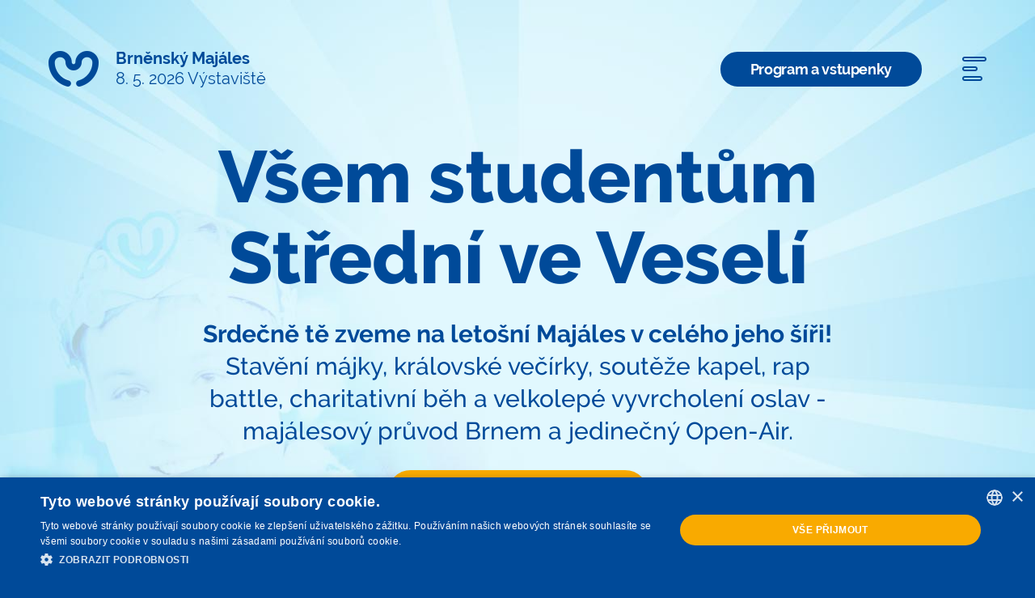

--- FILE ---
content_type: text/html; charset=utf-8
request_url: https://brno.majales.cz/skoly/verejnospravni-akademie-a-ss-veseli-nad-moravou/
body_size: 4842
content:
<!DOCTYPE html>
<html lang="cs">
<head>
	<meta charset="utf-8">

	<title>Veřejnosprávní akademie a SŠ Veselí nad Moravou na Brněnský Majáles | Brněnský Majáles 2026</title>
	<meta name="description" content="Majáles střední školy aneb Majáles patří středoškolákům stejně jako vysokoškolákům. ">
	<meta name="keywords" content="majales, stredni skoly, stredoskolaci, gymanizum, gympl, gymnazia, obchodka, obchodky, prumky, prumyslovky, ucnaky, soukromky, prijimacky">
	<meta name="author" content="SHERWOOD Digital a.s.">
	<meta name="robots" content="index,follow">
	<link rel="canonical" href="https://brno.majales.cz/skoly/verejnospravni-akademie-a-ss-veseli-nad-moravou/">

	<meta property="og:title" content="Veřejnosprávní akademie a SŠ Veselí nad Moravou na Brněnský Majáles | Brněnský Majáles 2026">
	<meta property="og:type" content="website">
	<meta property="og:description" content="Majáles střední školy aneb Majáles patří středoškolákům stejně jako vysokoškolákům. ">
	<meta property="og:url" content="https://brno.majales.cz/skoly/verejnospravni-akademie-a-ss-veseli-nad-moravou/">
	<meta property="og:image" content="https://brno.majales.cz/static/img/favicons/OG.jpg">
	<meta property="og:locale" content="cs_CZ">

	<meta http-equiv="X-UA-Compatible" content="IE=edge,chrome=1">
	<meta name="viewport" content="width=device-width, initial-scale=1, maximum-scale=1, user-scalable=0, shrink-to-fit=no">

	<link rel="apple-touch-icon" sizes="57x57" href="/static/img/favicons/apple-touch-icon-57x57.png">
	<link rel="apple-touch-icon" sizes="60x60" href="/static/img/favicons/apple-touch-icon-60x60.png">
	<link rel="apple-touch-icon" sizes="72x72" href="/static/img/favicons/apple-touch-icon-72x72.png">
	<link rel="apple-touch-icon" sizes="76x76" href="/static/img/favicons/apple-touch-icon-76x76.png">
	<link rel="apple-touch-icon" sizes="114x114" href="/static/img/favicons/apple-touch-icon-114x114.png">
	<link rel="apple-touch-icon" sizes="120x120" href="/static/img/favicons/apple-touch-icon-120x120.png">
	<link rel="apple-touch-icon" sizes="144x144" href="/static/img/favicons/apple-touch-icon-144x144.png">
	<link rel="apple-touch-icon" sizes="152x152" href="/static/img/favicons/apple-touch-icon-152x152.png">
	<link rel="apple-touch-icon" sizes="180x180" href="/static/img/favicons/apple-touch-icon-180x180.png">
	<link rel="shortcut icon" type="image/x-icon" href="/static/img/favicons/favicon.ico">
	<link rel="icon" type="image/png" href="/static/img/favicons/favicon-32x32.png" sizes="32x32">
	<link rel="icon" type="image/png" href="/static/img/favicons/android-chrome-192x192.png" sizes="192x192">
	<link rel="icon" type="image/png" href="/static/img/favicons/favicon-96x96.png" sizes="96x96">
	<link rel="icon" type="image/png" href="/static/img/favicons/favicon-16x16.png" sizes="16x16">
	<link rel="mask-icon" href="/static/img/favicons/safari-pinned-tab.svg" color="#5bbad5">
	<meta name="msapplication-TileColor" content="#ffffff">
	<meta name="msapplication-TileImage" content="/static/img/favicons/mstile-144x144.png">
	<meta name="theme-color" content="#ffffff">

	<link rel="stylesheet" href="https://brno.majales.cz/static/css/bootstrap.min.css?v=1606378221">
	<link rel="stylesheet" href="https://brno.majales.cz/static/css/owl.carousel.css?v=1606378221">
	<link rel="stylesheet" href="https://brno.majales.cz/static/css/swiper-bundle.min.css?v=1746429607">
	<link rel="stylesheet" href="https://brno.majales.cz/static/css/all.css?v=1758003368">

	<script type="text/javascript" charset="UTF-8" src="//cdn.cookie-script.com/s/b9f3f23ee4cf9ca49de341221279d4f0.js"></script>

	<script async src="https://www.googletagmanager.com/gtag/js?id=AW-1064523808"></script>
	<script>
		window.dataLayer = window.dataLayer || [];
		function gtag(){ dataLayer.push(arguments); }
		gtag('js', new Date());

		gtag('config', 'AW-1064523808');
		gtag('config', "UA-4090534-3");
	</script>
	<script type="text/javascript">
		var _gaq = _gaq || [];
		_gaq.push(['_setAccount', "UA-4090534-3"]);
		_gaq.push(['_trackPageview']);
		(function() {
		var ga = document.createElement('script'); ga.type = 'text/javascript'; ga.async = true;
		ga.src = ('https:' == document.location.protocol ? 'https://' : 'http://') + 'stats.g.doubleclick.net/dc.js';
		var s = document.getElementsByTagName('script')[0]; s.parentNode.insertBefore(ga, s);
		})();
	</script>
	<script type="text/javascript">
		/* <![CDATA[ */
		var seznam_retargeting_id = 42676;
		/* ]]> */
	</script>
	<script type="text/javascript" src="//c.imedia.cz/js/retargeting.js"></script>
	<script>
		!function(f,b,e,v,n,t,s)
				{if(f.fbq)return;n=f.fbq=function(){n.callMethod?
				n.callMethod.apply(n,arguments):n.queue.push(arguments)};
				if(!f._fbq)f._fbq=n;n.push=n;n.loaded=!0;n.version='2.0';
				n.queue=[];t=b.createElement(e);t.async=!0;
				t.src=v;s=b.getElementsByTagName(e)[0];
				s.parentNode.insertBefore(t,s)}(window, document,'script',
				'https://connect.facebook.net/en_US/fbevents.js');
		fbq('init', '1494861804151831');
		fbq('track', 'PageView');
	</script>

	<script>
		window.mjls_eshop_prices = {
			post: 90,
			eticket: 25
		}
	</script>
	<script>
		window.swgdprE = [];
	</script>

</head>
<body>
<script src="https://gdpr-api.majales.cz/js/v2/app.js"></script>
	<header>
<div class="intro-shine com" style="background-image: url(\/data\/files\/header-vse-na-majales\.jpeg);"  id="muni-na-majales">
<div class="header com --dark"><a class="logo" href="/"><i class="ico-x44_logo-M"></i><span class="city"><p><strong>Brněnský Majáles</strong> 8. 5. 2026 Výstaviště</p>
</span></a>
	<div class="controls"><a class="btn small blue no-mobile"  href="/program-vstupenky/" >Program a vstupenky</a><a class="hamburger js-hamburger" href="#"><i class="ico-x30_menu"></i></a>
	</div>
</div>
	<div class="container">
		<div class="perex com pt-xl collage-3x-perex com">
			<h1>Všem studentům<br />
Střední ve Veselí</h1>
            <p><strong>Srdečně tě zveme na letošní Majáles v celého jeho šíři!</strong> Stavění májky, královské večírky, soutěže kapel, rap battle, charitativní běh a velkolepé vyvrcholení oslav - majálesový průvod Brnem a jedinečný Open-Air.</p>

			<p><a class="btn yellow"  href="#scrollTo=nakup-vstupenek-1" >Edice lístků pro tuto školu</a></p>
		</div>
	</div>
</div>
	</header>

	<!-- Content START -->
	<main class="main com ">
<!-- Collage 1x-->
<div class="collage-1x com"  id="block-3646">
	<div class="item">
        
			<picture><img src="/data/files/kapela-jednoobraz.jpeg" alt="kapela-jednoobraz"></picture>
	</div>
</div>
<section class="my-xxl"  id="na-teto-skole-porad-hledame-partaky">
	<div class="container">
		<div class="crossroad-box com --blueLight --next-gen">
			<picture class="--next-gen"><img src="/static/img/majales-heart.png" alt=""></picture>
			<div class="in">
				<h2>Na této škole pořád hledáme parťáky!</h2>
				<div class="desc--large"><p>Hledáme sympaťačky a sympaťáky, kteří se stanou naší spojkou pro letošní ročník.<br />
&nbsp;</p>
</div>
				<p><a class="btn yellow no-mobile"  href="/stredoskolaci/" >Více o výzvě</a></p>
				<p><a class="btn yellow no-tablet no-desktop"   href="/stredoskolaci/" >Více o výzvě</a></p>
			</div>
		</div>
	</div>
</section><section class="my-xl"  id="block-3665">
	<div class="container wysiwyg com">
        <h2 style="text-align: center;">A tohle je neuvěřitelný program<br />
letošního Majáles Open-Airu</h2>

<p class="max-w-780px mx-auto" style="text-align: center;">Letošní oslavy vyvrcholí <strong>v sobotu 6. května</strong> obřím majálesovým průvodem z centra města (od 10:00) a následným velkolepým Majáles Open-Air festivalem (od 12:00) na brněnském Výstavišti.</p>

	</div>
</section>
<section class="my-xl"  id="block-3664">
	<picture class="mobile-only"><img class="w-100 h-auto" src="/data/files/posmockup-brno.jpeg" alt="posmockup-brno" width="750"  ></picture>
	<picture class="no-mobile"><img class="w-100 h-auto" src="/data/files/posmockup-brno.jpeg" alt="posmockup-brno" width="1600" ></picture>
</section>	</main>
	<!-- Content END -->

	<!-- Footer -->

		<!-- Partners-->
<section  id="block-3667">
	<div class="container pt-xl pb-xxl">
		<div class="partners-logos com">
			<div class="main">
				<h4>Hlavní partneři</h4>
				<a  href="https://www.velo.com"  target="_blank"  rel="noopener noreferrer" ><span class="logo"><img src="/data/files/logosm-velo.png" alt="logosm-velo"></span></a><a  href="https://www.myglo.cz"  target="_blank"  rel="noopener noreferrer" ><span class="logo"><img src="/data/files/logosm-glo18.png" alt="logosm-glo18"></span></a><span class="logo"><img src="/data/files/180x120-RadioKrokodyl.svg" alt="180x120_RadioKrokodyl"></span><span class="logo"><img src="/data/files/180x120-Brno.svg" alt="180x120_Brno"></span><span class="logo"><img src="/data/files/180x120-JMK.svg" alt="180x120_JMK"></span><span class="logo"><img src="/data/files/hlpartner-rental.svg" alt="hlpartner-rental"></span>			</div>
		</div>
	</div>
</section>

<div class="majales-logo-footer com">
	<div class="in"></div>
</div>





<footer class="footer com">
	<div class="container">
		<div class="tickets-status com --thermometer">
			<h4 class="tickets-status__title"></h4>
		</div>

		<div class="footer-soc-box-wrapper com">
			<div class="footer-soc-box com">
				<figure><i class="ico-x60_facebook"></i></figure>
                <p>Informace, pozvánky na akce</p>

<p><a class="btn small blueLight" href="https://www.facebook.com/brno.majales">Staň se fanouškem</a></p>

<p><a href="https://www.facebook.com/events/2005824986831582/" target="_blank">Potvrď účast 2026</a></p>

			</div>
			<div class="footer-soc-box com">
				<figure><i class="ico-x60_instagram"></i></figure>
                <p>Festivalový instagram</p>

<p><a class="btn small blueLight" href="https://www.instagram.com/majalesbrno/">Staň se fanouškem</a></p>

			</div>
			<div class="footer-soc-box com">
				<figure><i class="ico-x60_youtube"></i></figure>
                <p>Festivalový YouTube</p>

<p><a class="btn small blueLight" href="https://www.youtube.com/user/MajalesTV">Staň se fanouškem</a></p>

			</div>
			<div class="footer-soc-box com">
				<figure><i class="ico-x60_tiktok"></i></figure>
                <p>Majálesový TikTok</p>

<p><a class="btn small blueLight" href="https://www.tiktok.com/@majales.cz">Sleduj nás</a></p>

			</div>
		</div>
	</div>
	<div class="container copy">
		<p>© SHERWOOD Digital a.s., Záhřebská 562/41, 120 00 Praha, IČ: 28465911</p>

<p><strong><a href="https://praha.majales.cz">Pražský Majáles 2026</a></strong> <span>Brněnský Majáles 2026</span> <strong><a href="https://hradec.majales.cz">Hradecký Majáles 2026</a></strong> <strong><a href="https://ostrava.majales.cz">Ostravský Majáles 2026</a></strong></p>

<p><strong><a href="https://vstupenky.majales.cz/obchodni-podminky/" target="_blank">Obchodní podmínky pro prodej vstupenek</a></strong></p>

	</div>
</footer>

<div class="pop com hidden" id="js-hamburger-pop">
	<div class="header com"><a class="logo" href="/"><img src="/static/img/svg/62x44_logo-M-white.svg" alt="Majáles 2020"><span class="city"><strong>Brněnský Majáles</strong>8. 5. 2026 Výstaviště</span></a>
		<div class="controls"><a class="hamburger js-hamburger" href="#"><i class="ico-x30_X"></i></a></div>
	</div>
	<div class="pop-nav com">
		<div class="pop-lang com no-mobile"></div>
		<nav>
			<ul class="no-mobile">
	<li><a href="/program-vstupenky/">Program &amp; vstupenky</a></li>
	<li><a href="/aktualne/">Aktuálně</a></li>
	<li><a href="/studentske-aktivity/">Studentské aktivity</a></li>
	<li><a href="/kral/">Král</a><a href="/kralovna/">Královna</a></li>
	<li><a href="/princ/">Princ</a><a href="/princezna/">Princezna</a></li>
	<li><a href="/partneri/">Partneři</a></li>
	<li><a href="/kontakt/">Kontakty</a></li>
</ul>

			<ul class="mobile-only">
	<li><a href="/program-vstupenky/">Program &amp; vstupenky</a></li>
	<li><a href="/aktualne/">Aktuálně</a></li>
	<li><a href="/studentske-aktivity/">Studentské aktivity</a></li>
	<li><a href="/kral/">Král</a><a href="/kralovna/">Královna</a></li>
	<li><a href="/princ/">Princ</a><a href="/princezna/">Princezna</a></li>
	<li><a href="/partneri/">Partneři</a></li>
	<li><a href="/kontakt/">Kontakty</a></li>
</ul>

		</nav>
	</div>
	<div class="pop-lang com mobile-only"></div>
	<div class="soc-icons com">
		<a class="fb"  href="https://www.facebook.com/brno.majales"  target="_blank"  rel="noopener noreferrer"  title="Majáles Facebook"></a>
		<a class="ig"  href="https://www.instagram.com/majalesbrno/"  target="_blank"  rel="noopener noreferrer"  title="Majáles Instagram"></a>
		<a class="yb"  href="https://www.youtube.com/user/MajalesTV"  target="_blank"  rel="noopener noreferrer"  title="Majáles Youtube"></a>
		<a class="sp"  href="https://www.spotify.com"  target="_blank"  rel="noopener noreferrer"  title="Majáles Spotify"></a>
	</div>
</div>


	<!-- Modal-->
	
	<div class="modal fade com" id="modalGallery" tabindex="-1" role="dialog">
		<div class="modal-dialog modal-dialog-centered modal-full" role="document">
			<div class="modal-content">
				<div class="modal-body">
					<div class="icon-close" data-dismiss="modal"></div>
					<div class="carousel carousel com" id="carouselGallery" data-ride="false" data-interval="false" data-keyboard="true">
						<div class="info">
							<div class="left"><span></span></div>
							<div class="right"><span></span></div>
						</div>
						<div class="carousel-inner"><a class="carousel-control-prev" href="#carouselGallery" role="button" data-slide="prev"><span class="carousel-control-prev-icon"></span><span class="sr-only">Předchozí</span></a><a class="carousel-control-next" href="#carouselGallery" role="button" data-slide="next"><span class="carousel-control-next-icon"></span><span class="sr-only">Následující</span></a></div>
						<ol class="carousel-indicators"></ol>
					</div>
				</div>
			</div>
		</div>
	</div>

	<script src="https://cdnjs.cloudflare.com/ajax/libs/popper.js/1.12.9/umd/popper.min.js"></script>
	<script src="https://brno.majales.cz/static/js/all.js?v=1751545387"></script>


</body>
</html>


--- FILE ---
content_type: image/svg+xml
request_url: https://brno.majales.cz/data/files/180x120-JMK.svg
body_size: 2154
content:
<?xml version="1.0" encoding="utf-8"?>
<!-- Generator: Adobe Illustrator 15.0.0, SVG Export Plug-In . SVG Version: 6.00 Build 0)  -->
<!DOCTYPE svg PUBLIC "-//W3C//DTD SVG 1.1//EN" "http://www.w3.org/Graphics/SVG/1.1/DTD/svg11.dtd">
<svg version="1.1" id="Vrstva_1" xmlns="http://www.w3.org/2000/svg" xmlns:xlink="http://www.w3.org/1999/xlink" x="0px" y="0px"
	 width="180px" height="120px" viewBox="0 0 180 120" enable-background="new 0 0 180 120" xml:space="preserve">
<g>
	<path fill="#00529D" d="M13.053,67.963L13,65.719c0.225,0.018,0.225,0.018,0.4,0.018c0.859,0,1.316-0.588,1.316-1.621v-8.48h2.557
		v8.835c0,2.156-1.402,3.529-3.576,3.529C13.523,68,13.053,67.963,13.053,67.963 M17.377,54.513h-2.715V52h2.715V54.513z"/>
	<path fill="#00529D" d="M22.387,54.513h-2.711V52h2.711V54.513z M19.729,55.635h2.574v8.978h-2.574V55.635z"/>
	<path fill="#00529D" d="M24.824,52H27.4v4.846c0.543-0.836,1.508-1.354,2.682-1.354c1.996,0,3.293,1.284,3.293,3.278v5.843h-2.557
		v-5.165c0-0.999-0.615-1.64-1.561-1.64c-1.227,0-1.857,1.033-1.857,2.886v3.918h-2.576V52z"/>
	<path fill="#00529D" d="M35.24,60.124c0-2.672,1.928-4.632,4.66-4.632c2.701,0,4.662,1.959,4.662,4.632
		c0,2.673-1.961,4.634-4.662,4.634C37.168,64.758,35.24,62.797,35.24,60.124 M41.988,60.124c0-1.424-0.844-2.403-2.088-2.403
		c-1.26,0-2.1,0.979-2.1,2.403c0,1.427,0.84,2.405,2.1,2.405C41.145,62.529,41.988,61.551,41.988,60.124"/>
	<path fill="#E53D4D" d="M46.627,55.635h2.578v1.211c0.506-0.801,1.314-1.354,2.49-1.354c1.365,0,2.225,0.569,2.66,1.603
		c0.475-0.854,1.541-1.603,2.979-1.603c1.91,0,3.172,1.3,3.172,3.012V68h-2.559v-8.731c0-0.98-0.527-1.585-1.434-1.585
		c-1.072,0-1.684,0.891-1.684,2.333V68h-2.545v-8.731c0-0.98-0.521-1.585-1.414-1.585c-1.053,0-1.666,0.908-1.666,2.333V68h-2.578
		V55.635z"/>
	<path fill="#00529D" d="M62.59,60.124c0-2.672,1.928-4.632,4.664-4.632c2.693,0,4.656,1.959,4.656,4.632
		c0,2.673-1.963,4.634-4.656,4.634C64.518,64.758,62.59,62.797,62.59,60.124 M69.336,60.124c0-1.424-0.844-2.403-2.082-2.403
		c-1.264,0-2.105,0.979-2.105,2.403c0,1.427,0.842,2.405,2.105,2.405C68.492,62.529,69.336,61.551,69.336,60.124"/>
	<path fill="#00529D" d="M78.814,57.933c-1.158,0-2.26,0.891-2.26,3.438v3.242H73.98v-8.978h2.574v1.55
		c0.402-0.963,1.541-1.693,2.592-1.693c0.297,0,0.701,0.053,0.947,0.143l-0.156,2.512C79.639,58.004,79.219,57.933,78.814,57.933"/>
	<path fill="#00529D" d="M89.299,59.287v5.327h-2.486v-1.139c-0.51,0.783-1.504,1.283-2.488,1.283c-1.717,0-2.922-1.178-2.922-2.674
		c0-1.781,1.277-2.744,3.814-3.011l1.596-0.16v-0.055c0-0.89-0.594-1.425-1.543-1.425c-0.84,0-1.451,0.517-1.541,1.39l-2.242-0.428
		c0.279-1.764,1.891-2.904,3.783-2.904C87.668,55.492,89.299,56.757,89.299,59.287 M86.813,60.891v-0.02v-0.053v-0.07l-1.646,0.196
		c-0.877,0.088-1.314,0.534-1.314,1.049c0,0.498,0.385,0.891,1.104,0.891C86.109,62.885,86.795,61.943,86.813,60.891"/>
	<polygon fill="#00529D" points="90.748,55.635 93.318,55.635 95.109,61.584 96.896,55.635 99.484,55.635 96.281,64.613 
		93.949,64.613 	"/>
	<path fill="#00529D" d="M100.504,62.064l2.064-0.816c0.213,0.836,0.895,1.531,1.877,1.531c0.684,0,1.141-0.338,1.141-0.836
		c0-1.409-4.678-0.465-4.678-3.867c0-1.408,1.205-2.584,3.154-2.584c1.801,0,3.289,0.891,3.693,2.191l-2.066,0.872
		c-0.227-0.819-0.947-1.192-1.543-1.192c-0.578,0-0.98,0.251-0.98,0.642c0,1.426,4.748,0.25,4.748,3.882
		c0,1.551-1.4,2.871-3.469,2.871C102.289,64.758,100.959,63.42,100.504,62.064"/>
	<polygon fill="#00529D" points="113.67,60.909 112.707,61.887 112.707,64.613 110.115,64.613 110.115,52 112.707,52 
		112.707,58.575 115.648,55.635 118.873,55.635 115.387,59.162 119.133,64.613 116.07,64.613 	"/>
	<path fill="#00529D" d="M128.92,55.635l-4.66,12.22h-2.625l1.4-3.688l-3.4-8.533h2.785l1.896,5.201l1.975-5.201H128.92z
		 M124.873,54.637h-1.803L124.084,52h2.928L124.873,54.637z"/>
	<polygon fill="#00529D" points="139.693,60.909 138.73,61.887 138.73,64.613 136.139,64.613 136.139,52 138.73,52 138.73,58.575 
		141.674,55.635 144.896,55.635 141.412,59.162 145.162,64.613 142.094,64.613 	"/>
	<path fill="#00529D" d="M151.172,57.933c-1.158,0-2.262,0.891-2.262,3.438v3.242h-2.576v-8.978h2.576v1.55
		c0.406-0.963,1.543-1.693,2.596-1.693c0.299,0,0.699,0.053,0.945,0.143l-0.158,2.512C151.996,58.004,151.576,57.933,151.172,57.933
		"/>
	<path fill="#00529D" d="M161.221,59.287v5.327h-2.488v-1.139c-0.508,0.783-1.506,1.283-2.488,1.283
		c-1.717,0-2.926-1.178-2.926-2.674c0-1.781,1.279-2.744,3.822-3.011l1.592-0.16v-0.055c0-0.89-0.596-1.425-1.539-1.425
		c-0.846,0-1.457,0.517-1.547,1.39l-2.242-0.428c0.281-1.764,1.896-2.904,3.789-2.904C159.588,55.492,161.221,56.757,161.221,59.287
		 M158.732,60.891v-0.02v-0.053v-0.07l-1.65,0.196c-0.873,0.088-1.311,0.534-1.311,1.049c0,0.498,0.385,0.891,1.102,0.891
		C158.031,62.885,158.717,61.943,158.732,60.891"/>
	<path fill="#00529D" d="M162.674,67.963l-0.051-2.244c0.229,0.018,0.229,0.018,0.402,0.018c0.861,0,1.314-0.588,1.314-1.621v-8.48
		h2.559v8.835c0,2.156-1.402,3.529-3.574,3.529C163.146,68,162.674,67.963,162.674,67.963 M167,54.513h-2.715V52H167V54.513z"/>
</g>
</svg>


--- FILE ---
content_type: image/svg+xml
request_url: https://brno.majales.cz/static/img/svg/62x44_logo-M-white.svg
body_size: 630
content:
<?xml version="1.0" encoding="utf-8"?>
<!-- Generator: Adobe Illustrator 15.0.0, SVG Export Plug-In . SVG Version: 6.00 Build 0)  -->
<!DOCTYPE svg PUBLIC "-//W3C//DTD SVG 1.1//EN" "http://www.w3.org/Graphics/SVG/1.1/DTD/svg11.dtd">
<svg version="1.1" id="Vrstva_1" xmlns="http://www.w3.org/2000/svg" xmlns:xlink="http://www.w3.org/1999/xlink" x="0px" y="0px"
	 width="62px" height="44px" viewBox="0 0 62 44" enable-background="new 0 0 62 44" xml:space="preserve" fill="#ffffff">
<path d="M47.791,0c-7.846,0-14.209,6.319-14.209,14.115c0,1.417-1.156,2.565-2.582,2.565c-1.426,0-2.583-1.148-2.583-2.565
	C28.417,6.319,22.055,0,14.208,0S0,6.319,0,14.115c0,14.251,9.745,26.241,22.976,29.754c2.066,0.549,4.191-0.67,4.745-2.725
	c0.554-2.053-0.673-4.164-2.739-4.715C15.059,33.796,7.75,24.803,7.75,14.115c0-3.544,2.892-6.416,6.458-6.416
	c3.566,0,6.458,2.872,6.458,6.416c0,5.669,4.626,10.265,10.333,10.265s10.334-4.596,10.334-10.265c0-3.544,2.891-6.416,6.457-6.416
	c3.568,0,6.459,2.872,6.459,6.416c0,10.688-7.309,19.681-17.232,22.314c-2.066,0.551-3.293,2.662-2.738,4.715
	c0.553,2.055,2.678,3.273,4.744,2.725C52.256,40.356,62,28.366,62,14.115C62,6.319,55.639,0,47.791,0z"/>
</svg>


--- FILE ---
content_type: image/svg+xml
request_url: https://brno.majales.cz/data/files/hlpartner-rental.svg
body_size: 5288
content:
<?xml version="1.0" encoding="utf-8"?>
<!-- Generator: Adobe Illustrator 24.2.0, SVG Export Plug-In . SVG Version: 6.00 Build 0)  -->
<svg version="1.1" id="Layer_1" xmlns="http://www.w3.org/2000/svg" xmlns:xlink="http://www.w3.org/1999/xlink" x="0px" y="0px"
	 width="180px" height="120px" viewBox="0 0 180 120" style="enable-background:new 0 0 180 120;" xml:space="preserve">
<g transform="translate(0.000000,338.000000) scale(0.100000,-0.100000)">
	<path style="fill:#E11F26;" d="M1595.77,2934.08c-3.31-1.47-7.9-5.88-9.65-9.28c-2.11-3.95-1.84-11.21,0.46-15.8
		c6.8-13.23,26-13.32,33.08-0.28c3.12,5.97,2.66,14.15-1.29,19.02c-4.23,5.24-9,7.63-15.07,7.53
		C1600.55,2935.27,1597.15,2934.72,1595.77,2934.08z M1608.17,2930.4c4.32-1.75,7.81-6.25,8.54-11.12
		c1.19-8.09-5.42-16.08-13.23-16.08c-14.52,0-19.2,20.21-6.25,26.64C1601.65,2932.05,1604.13,2932.15,1608.17,2930.4z"/>
	<path style="fill:#E11F26;" d="M1598.53,2926.45l-2.57-0.37v-9.19c0-9.1,0-9.1,2.3-9.1c2.11,0,2.3,0.37,2.3,3.68
		c0,2.94,0.37,3.68,1.75,3.68c2.02,0,3.31-1.47,4.13-4.78c0.46-1.93,1.1-2.57,2.85-2.57c2.66,0,2.85,1.38,0.92,6.16
		c-1.29,3.03-1.29,3.49,0.09,4.96c1.56,1.75,1.19,4.5-0.83,6.25C1607.99,2926.27,1601.92,2927.09,1598.53,2926.45z M1605.88,2921.03
		c0.18-1.38-0.37-2.11-1.84-2.57c-3.31-0.83-3.49-0.74-3.49,2.3c0,2.48,0.28,2.76,2.57,2.48
		C1604.86,2923.05,1605.69,2922.41,1605.88,2921.03z"/>
	<path style="fill:#E11F26;" d="M178.29,2852.67v-55.13l22.79,0.18l22.69,0.28l0.28,19.39c0.28,24.62-1.19,22.79,18.1,23.15
		l14.15,0.28l23.24-21.59l23.24-21.68h28.94l28.94,0.09l-2.76,2.39c-1.47,1.29-12.68,10.93-24.71,21.32l-21.96,18.93l10.93,0.55
		c11.48,0.55,16.35,1.84,20.4,5.7c4.5,4.23,4.78,5.6,4.78,27.47c0,19.57-0.09,20.67-2.11,24.16c-1.47,2.66-3.49,4.41-7.44,6.43
		l-5.51,2.76l-76.99,0.28l-76.99,0.28V2852.67z M299.66,2877.57c2.3-2.76,2.21-5.7-0.18-8.73l-1.84-2.39h-35.65
		c-26.46,0-35.83,0.28-36.66,1.1c-1.84,1.84-1.38,8.73,0.74,10.84c1.84,1.84,2.76,1.93,36.84,1.65l35.01-0.28L299.66,2877.57z"/>
	<path style="fill:#E11F26;" d="M386.39,2906.51c-9.65-3.03-15.07-8.54-18.01-18.19c-1.75-5.79-1.84-7.99-1.47-39.05
		c0.18-22.79,0.64-33.99,1.47-36.48c1.65-4.96,7.63-11.12,12.77-13.14c4.04-1.56,9.37-1.65,79.93-1.93l75.52-0.28v14.33v14.24
		h-59.72h-59.81l-2.21,2.3c-2.57,2.48-2.76,3.49-1.29,7.63c0.64,1.84,1.93,3.12,3.77,3.77c1.93,0.64,21.96,1.01,61.01,1.01h58.25
		v12.86v12.86h-59.63c-32.8,0-60.36,0.28-61.19,0.55c-4.13,1.56-3.4,10.2,1.01,12.22c1.65,0.73,18.83,1.01,61.01,1.01h58.8v13.78
		v13.78l-73.23-0.09C406.97,2907.71,389.24,2907.43,386.39,2906.51z"/>
	<path style="fill:#E11F26;" d="M569.5,2906.33c-5.42-1.65-10.11-6.16-11.58-11.12c-0.83-2.66-1.1-16.54-1.1-50.72v-46.95h48.42
		h48.51l-12.86,12.95c-7.07,7.07-13.97,13.51-15.34,14.24c-1.75,0.92-5.7,1.29-13.6,1.29c-10.57,0-11.21,0.09-13.32,2.3l-2.3,2.21
		v21.22c0,17.82,0.18,21.32,1.38,21.68c0.83,0.37,15.16-12.4,42.17-37.67l40.89-38.22h24.35h24.44v32.62v32.62h-19.29h-19.2
		l-0.28-10.66l-0.28-10.75l-19.75,18.28c-43.92,40.52-43.92,40.61-51.27,44.28l-6.98,3.4l-19.29,0.18
		C578.05,2907.71,572.9,2907.43,569.5,2906.33z"/>
	<path style="fill:#E11F26;" d="M659.73,2905.14c1.75-1.47,9.65-8.09,17.46-14.7l14.24-12.04h30.41c28.3,0,30.5-0.09,31.88-1.65
		c1.38-1.56,1.56-5.7,1.56-40.43v-38.77h22.97h22.88l0.28,38.5c0.28,36.38,0.37,38.59,2.02,40.43c1.56,1.75,2.76,1.93,12.68,1.93
		h10.84v14.7v14.7h-85.17h-85.26L659.73,2905.14z"/>
	<path style="fill:#E11F26;" d="M841.64,2852.67v-55.13h49.15c27.01,0,49.15,0.09,49.15,0.28c0,0.64-28.21,26.19-30.04,27.1
		c-1.19,0.64-6.34,1.1-12.95,1.1c-16.35,0-15.25-1.75-15.62,25.36c-0.18,13.6,0.09,22.14,0.64,22.69c0.64,0.64,3.03-1.1,7.17-5.05
		c3.4-3.22,22.05-20.67,41.34-38.68l35.1-32.8h28.57c15.8,0,28.48,0.37,28.3,0.74c-0.28,0.64-40.98,38.4-90.87,84.34
		c-18.65,17.09-24.81,21.41-34.27,23.89c-3.4,0.92-11.58,1.29-30.14,1.29h-25.54V2852.67z"/>
	<path style="fill:#E11F26;" d="M1018.97,2862.96v-44.74l11.3-10.29l11.21-10.38h67.35h67.25v12.5c0,6.8-0.37,13.23-0.92,14.15
		c-1.84,3.4-5.24,3.68-54.3,3.68c-26.09,0-48.24,0.28-49.06,0.55c-3.86,1.56-4.13,3.95-4.13,42.63v36.75h-24.35h-24.35V2862.96z"/>
	<path style="fill:#E11F26;" d="M1251.87,2906.51c-5.51-1.75-8.82-3.68-12.13-7.17c-5.79-5.97-5.79-6.16-5.79-46.4
		c0-36.57,0-36.57,2.21-41.16c2.66-5.6,5.97-8.91,12.04-11.67l4.59-2.11l75.16-0.28l75.06-0.18v15.16v15.16h-57.33
		c-31.51,0-58.07,0.28-58.89,0.55c-3.49,1.38-4.13,5.05-4.13,24.26c0,20.12,0.46,22.6,5.05,24.62c1.75,0.83,17,1.1,58.8,1.1h56.5
		v14.7v14.7l-73.69-0.09C1272.55,2907.71,1254.72,2907.43,1251.87,2906.51z"/>
	<path style="fill:#E11F26;" d="M1421.39,2893.1v-14.7l36.84-0.18l36.75-0.28l-34.18-24.81c-18.83-13.6-35.46-25.82-36.84-26.92
		c-2.48-2.11-2.57-2.48-2.57-10.66c0-7.35,0.28-9,2.11-11.67c4.41-6.71,0-6.34,81.49-6.16l73.04,0.28l0.28,9.19
		c0.28,10.29-0.18,13.97-2.02,16.63c-1.29,1.65-3.31,1.75-47.78,2.21l-46.49,0.46l44.01,33.44c24.26,18.38,44.28,33.99,44.56,34.73
		c0.28,0.73,0.55,4.04,0.55,7.26v5.88h-74.88h-74.88V2893.1z"/>
	<path style="fill:#E11F26;" d="M1199.5,2826.76c-2.94-1.56-6.98-5.6-8.36-8.27c-5.15-9.92,6.34-23.89,17.27-20.86
		c7.81,2.11,13.69,10.47,12.31,17.73c-0.74,3.77-5.05,9.19-8.91,11.21C1208.78,2828.14,1202.08,2828.23,1199.5,2826.76z"/>
	<path style="fill:#E11F26;" d="M178.29,2755.74v-5.05h700.1h700.1v5.05v5.05h-700.1h-700.1V2755.74z"/>
	<path style="fill:#E11F26;" d="M960.72,2680.04c-1.84-2.94-3.31-5.6-3.31-5.97c0-0.28,1.56-0.55,3.49-0.55
		c3.22,0,4.04,0.55,8.82,5.97l5.24,5.97h-5.51h-5.51L960.72,2680.04z"/>
	<path style="fill:#E11F26;" d="M486.08,2659.27v-22.51h5.51h5.51v22.51v22.51h-5.51h-5.51V2659.27z"/>
	<path style="fill:#E11F26;" d="M562.34,2659.27v-22.51h5.51h5.51v5.33c0,2.94,0.64,5.97,1.29,6.89c1.1,1.47,1.65,0.92,5.7-5.33
		l4.5-6.89h6.25c4.78,0,6.06,0.28,5.6,1.1c-0.37,0.64-3.12,4.87-6.16,9.28l-5.33,8.09l5.51,6.8c3.12,3.68,5.6,6.98,5.6,7.26
		s-2.66,0.55-5.88,0.55h-5.79l-5.42-6.89l-5.42-6.89l-0.28,12.86l-0.28,12.86h-5.42h-5.51V2659.27z"/>
	<path style="fill:#E11F26;" d="M996.92,2659.27v-22.51h5.51h5.51v22.51v22.51h-5.51h-5.51V2659.27z"/>
	<path style="fill:#E11F26;" d="M1299.93,2680.04c-9.92-3.22-14.42-11.85-9.92-19.11c2.48-4.13,5.05-5.51,14.15-7.72
		c8.64-2.11,10.66-3.77,8.36-6.89c-2.02-2.85-12.4-2.39-18.56,0.83c-2.66,1.38-5.05,2.48-5.33,2.48s-0.46-2.39-0.46-5.42v-5.33
		l5.33-1.56c10.93-3.03,22.05-1.47,27.75,3.95c4.41,4.23,5.42,8.82,3.03,13.6c-2.3,4.69-5.05,6.43-14.42,8.73
		c-9,2.3-11.3,4.13-8.54,6.89c2.39,2.48,11.85,2.21,16.91-0.46c2.11-1.1,4.32-2.02,4.87-2.02s0.92,2.11,0.92,5.05
		c0,4.96,0,4.96-3.4,5.97C1315.91,2680.4,1302.96,2681.05,1299.93,2680.04z"/>
	<path style="fill:#E11F26;" d="M437.39,2658.35v-21.59h16.08h16.08v4.13v4.13h-10.11h-10.11v5.05v5.05h9.19h9.19v4.59v4.59h-9.19
		h-9.19v3.68v3.68h10.11h10.11v4.13v4.13h-16.08h-16.08V2658.35z"/>
	<path style="fill:#E11F26;" d="M1180.67,2665.06c0.09-19.75,1.47-23.7,9.65-27.47c4.23-1.93,14.06-2.3,18.93-0.74
		c4.32,1.47,8.91,6.06,10.01,10.01c0.46,1.75,0.92,9.92,0.92,18.19v14.88h-5.97h-5.97v-15.62c0-15.62,0-15.71-2.39-18.1
		c-2.02-1.93-2.94-2.3-6.06-1.84c-6.43,0.83-6.71,1.47-6.98,19.48l-0.28,16.08h-5.97h-5.88V2665.06z"/>
	<path style="fill:#E11F26;" d="M1238.55,2658.35v-21.59h5.51h5.51v6.89v6.89l5.79,0.09c8.73,0.09,13.51,2.39,17.09,8.18
		c2.48,4.13,2.57,10.47,0.09,14.52c-3.22,5.15-7.72,6.62-21.77,6.62h-12.22V2658.35z M1261.15,2669.38
		c1.84-2.48,1.56-6.34-0.46-8.18c-1.1-1.01-3.49-1.65-6.25-1.75l-4.41-0.18l-0.28,6.34l-0.28,6.34l5.24-0.46
		C1258.4,2671.22,1260.33,2670.57,1261.15,2669.38z"/>
	<path style="fill:#E11F26;" d="M611.68,2678.38c-0.37-0.28-0.64-2.39-0.64-4.59c0-3.31-0.28-3.95-1.84-3.95s-1.84-0.64-1.84-4.13
		c0-3.49,0.28-4.13,1.84-4.13c1.65,0,1.84-0.64,1.93-7.99c0-10.38,1.29-14.06,5.42-16.08c3.22-1.65,9.65-2.11,13.6-1.1
		c1.65,0.46,2.02,1.19,2.02,4.23v3.68l-3.4-0.55c-5.51-0.92-6.25,0.09-6.52,9.56l-0.37,8.27h5.15h5.15v4.13v4.13h-5.05h-5.05v4.59
		v4.59h-4.87C614.43,2679.03,611.95,2678.75,611.68,2678.38z"/>
	<path style="fill:#E11F26;" d="M876.28,2678.38c-0.37-0.28-0.64-2.39-0.64-4.59c0-3.31-0.28-3.95-1.84-3.95s-1.84-0.64-1.84-4.13
		c0-3.4,0.28-4.13,1.75-4.13s1.75-1.01,2.11-9.37c0.18-5.24,0.92-10.47,1.56-11.58c1.47-2.76,6.25-4.78,11.3-4.78
		c6.98,0,8.09,0.64,8.09,4.78v3.68l-3.58-0.64c-5.15-0.83-6.52,1.47-6.52,10.75v7.17h5.05h5.05v4.13v4.13h-5.05h-5.05v4.59v4.59
		h-4.87C879.04,2679.03,876.56,2678.75,876.28,2678.38z"/>
	<path style="fill:#E11F26;" d="M523.47,2671.31c-7.17-2.66-10.93-8.09-11.03-16.08c0-5.88,1.65-9.83,5.79-13.23
		c4.96-4.23,17.09-5.33,25.54-2.39c2.66,0.92,2.94,1.38,2.94,4.87c0,2.21-0.28,4.13-0.55,4.5c-0.28,0.28-2.11-0.28-3.86-1.29
		c-4.69-2.48-12.86-2.39-16.17,0.18c-1.29,1.01-2.39,2.66-2.39,3.68c0,1.65,0.73,1.75,12.04,1.75h12.13l-0.64,4.87
		c-0.73,5.51-2.76,9.37-6.16,11.94C537.9,2672.41,528.25,2673.15,523.47,2671.31z M535.14,2663.22c0.83-1.1,1.47-2.39,1.47-2.76
		c0-0.46-2.85-0.73-6.43-0.73c-4.96,0-6.43,0.28-6.43,1.29C523.75,2665.34,532.57,2666.99,535.14,2663.22z"/>
	<path style="fill:#E11F26;" d="M693.45,2669.65c-12.13-3.22-15.8-20.86-6.16-29.49c4.04-3.77,7.72-4.69,15.53-4.13
		c9.74,0.64,14.98,6.8,14.98,17.36c0,5.88-1.65,9.65-5.7,13.05C707.32,2670.48,700.8,2671.58,693.45,2669.65z M703.46,2661.75
		c3.58-2.39,4.32-12.22,1.19-16.17c-3.49-4.41-9.37-2.76-10.93,3.22c-1.93,7.07,0.92,13.69,5.79,13.69
		C701.07,2662.49,702.91,2662.12,703.46,2661.75z"/>
	<path style="fill:#E11F26;" d="M744.07,2669.56c-5.88-1.65-8.64-3.77-10.84-7.99c-2.21-4.32-2.48-12.68-0.55-16.35
		c4.04-7.81,14.88-11.39,25.63-8.36c3.4,0.92,3.4,0.92,3.4,5.88c0,2.76-0.18,5.05-0.46,5.05s-1.75-0.92-3.22-2.02
		c-1.84-1.38-4.04-1.93-6.98-1.93c-5.79,0-8.64,3.03-8.64,9.1c0,8.08,7.44,12.04,14.52,7.72c1.65-1.01,3.4-1.84,3.86-1.84
		c0.55,0,0.92,2.02,0.92,4.5c0,4.04-0.28,4.59-2.48,5.42C754.91,2670.48,748.57,2670.76,744.07,2669.56z"/>
	<path style="fill:#E11F26;" d="M786.33,2669.47c-5.51-1.93-7.72-3.86-9.83-8.18c-2.21-4.59-2.48-11.21-0.64-15.62
		c1.56-3.86,6.06-7.63,10.47-8.91c4.5-1.19,13.05-1.19,18.19,0.09l4.04,1.01v4.5c0,2.48-0.37,4.5-0.73,4.5
		c-0.46,0-2.21-0.74-3.95-1.65c-1.93-1.01-5.15-1.56-8.54-1.56c-4.69,0.09-5.6,0.37-7.53,2.57c-1.19,1.47-2.21,2.94-2.21,3.4
		c0,0.46,5.24,1.01,11.76,1.1l11.67,0.28l0.28,2.66C810.68,2665.89,798.92,2673.97,786.33,2669.47z M796.81,2661.84
		c0.92-0.83,1.65-2.21,1.65-3.22c0-1.47-0.83-1.65-6.43-1.65c-5.15,0-6.43,0.28-6.43,1.38
		C785.6,2662.58,793.32,2665.06,796.81,2661.84z"/>
	<path style="fill:#E11F26;" d="M842.47,2669.93c-1.29-0.46-3.49-1.47-4.78-2.39c-2.39-1.56-2.48-1.56-2.48,0.37
		c0,1.75-0.55,1.93-5.05,1.93h-5.05v-16.54v-16.54h5.05h5.05v11.48c0,11.48,0,11.48,2.39,12.4c7.63,2.94,9.56,0.28,9.56-13.51
		v-10.38h5.51h5.51v11.94c0,13.05-1.01,17.18-4.78,19.57C850.65,2670.11,845.5,2670.85,842.47,2669.93z"/>
	<path style="fill:#E11F26;" d="M957.41,2670.21c-1.29-0.18-3.68-0.64-5.24-0.92c-2.94-0.46-3.03-0.64-3.03-4.69
		c0-3.86,0.09-4.13,2.11-3.49c4.13,1.29,14.42,1.65,15.8,0.46c2.85-2.39,1.47-3.4-4.96-3.95c-12.31-1.01-18.1-7.17-14.79-15.71
		c2.11-5.6,12.13-7.9,18.19-4.23c2.39,1.47,2.94,1.56,2.94,0.46s1.29-1.38,5.51-1.38h5.51v12.68c0,14.24-0.64,16.35-5.6,18.74
		C970.55,2669.84,961.54,2670.94,957.41,2670.21z M968.43,2648.25c0-2.21-0.55-3.4-1.75-4.13c-2.57-1.38-7.07-1.1-8.36,0.46
		c-2.57,3.12,1.19,6.89,7.17,6.89C968.25,2651.46,968.43,2651.28,968.43,2648.25z"/>
	<path style="fill:#E11F26;" d="M646.59,2669.2c-0.37-0.28-0.64-7.72-0.64-16.54v-15.89h5.51h5.51v10.57v10.57l2.48,1.01
		c1.38,0.55,4.41,0.83,6.71,0.64l4.13-0.18v4.96c0,4.69-0.18,5.05-2.3,5.33c-1.29,0.18-4.32-0.73-6.71-2.02l-4.32-2.3v2.21
		c0,2.11-0.28,2.3-4.87,2.3C649.35,2669.84,646.86,2669.56,646.59,2669.2z"/>
	<path style="fill:#E11F26;" d="M911.19,2669.2c-0.37-0.28-0.64-7.72-0.64-16.54v-15.89h5.51h5.51v10.57v10.57l2.48,1.01
		c1.38,0.55,4.41,0.83,6.71,0.64l4.13-0.18v4.96c0,4.69-0.18,5.05-2.3,5.33c-1.29,0.18-4.32-0.73-6.71-2.02l-4.32-2.3v2.21
		c0,2.11-0.28,2.3-4.87,2.3C913.95,2669.84,911.47,2669.56,911.19,2669.2z"/>
	<path style="fill:#E11F26;" d="M1021.72,2669.47c0-0.46,9.65-25.08,11.85-30.5c0.55-1.38,0.09-3.58-1.84-8.09l-2.66-6.16l6.06,0.28
		l5.97,0.28l8.73,21.13c4.78,11.58,8.64,21.68,8.64,22.33c0,0.92-1.38,1.1-5.24,0.92l-5.33-0.28l-3.31-9.46
		c-1.84-5.15-3.49-9.65-3.77-9.83c-0.28-0.28-2.11,3.95-4.13,9.37l-3.68,9.92l-5.6,0.28
		C1024.29,2669.84,1021.72,2669.75,1021.72,2669.47z"/>
	<path style="fill:#E11F26;" d="M356.72,2655.87l0.28-3.95l16.81-0.28l16.72-0.18v4.13v4.13h-17.09h-17L356.72,2655.87z"/>
	<path style="fill:#E11F26;" d="M1100.92,2655.87l0.28-3.95l16.81-0.28l16.72-0.18v4.13v4.13h-17.09h-17L1100.92,2655.87z"/>
	<path style="fill:#E11F26;" d="M1369.02,2655.6v-4.13h16.54h16.54v4.13v4.13h-16.54h-16.54V2655.6z"/>
</g>
</svg>


--- FILE ---
content_type: image/svg+xml
request_url: https://brno.majales.cz/data/files/180x120-Brno.svg
body_size: 1012
content:
<?xml version="1.0" encoding="utf-8"?>
<!-- Generator: Adobe Illustrator 15.0.0, SVG Export Plug-In . SVG Version: 6.00 Build 0)  -->
<!DOCTYPE svg PUBLIC "-//W3C//DTD SVG 1.1//EN" "http://www.w3.org/Graphics/SVG/1.1/DTD/svg11.dtd">
<svg version="1.1" id="Vrstva_1" xmlns="http://www.w3.org/2000/svg" xmlns:xlink="http://www.w3.org/1999/xlink" x="0px" y="0px"
	 width="180px" height="120px" viewBox="0 0 180 120" enable-background="new 0 0 180 120" xml:space="preserve">
<g>
	<rect x="47.875" y="46" fill="#E1001A" width="0.932" height="28"/>
	<rect x="76.787" y="46" fill="#E1001A" width="2.328" height="28"/>
	<rect x="107.1" y="46" fill="#E1001A" width="5.598" height="28"/>
	<rect x="140.672" y="46" fill="#E1001A" width="9.328" height="28"/>
	<path fill="#E1001A" d="M126.68,57.016c-1.721,0-2.072,1.593-2.072,3.024c0,1.349,0.352,2.951,2.072,2.951
		c1.729,0,2.078-1.603,2.078-2.951C128.758,58.608,128.408,57.016,126.68,57.016z M121.949,60.004c0-3.018,1.709-4.767,4.73-4.767
		c3.027,0,4.74,1.749,4.74,4.767c0,3.015-1.713,4.761-4.74,4.761C123.658,64.765,121.949,63.019,121.949,60.004"/>
	<polygon fill="#E1001A" points="88.65,55.427 92.203,55.427 95.26,62.239 95.291,62.218 95.291,55.427 97.563,55.427 
		97.563,64.573 94.063,64.573 90.963,57.566 90.938,57.566 90.938,64.573 88.65,64.573 	"/>
	<path fill="#E1001A" d="M62.346,59.305c0.805,0,1.596-0.116,1.596-1.054c0-0.939-0.791-1.05-1.596-1.05h-0.99v2.104H62.346z
		 M61.355,64.573h-2.531v-9.146h4.232c1.543,0,3.541,0.419,3.541,2.358c0,1.368-1.045,2.09-2.326,2.238v0.057
		c1.617,0.031,1.918,0.856,2.086,2.265c0.066,0.768,0.203,1.491,0.412,2.228h-2.744c-0.139-0.631-0.213-1.292-0.271-1.942
		c-0.105-1.097-0.156-1.558-1.445-1.558h-0.953V64.573"/>
	<path fill="#E1001A" d="M34.014,62.802c0.631,0,1.1-0.381,1.1-0.949c0-0.512-0.354-0.992-0.926-1.029h-1.652v1.979H34.014z
		 M32.535,59.063l1.289-0.017c0.682,0,1.121-0.263,1.121-0.961c0-0.519-0.439-0.885-1.037-0.885h-1.373V59.063 M30,64.573v-9.146
		h4.381c1.717,0.012,3.16,0.782,3.16,2.392c0,1.128-0.945,1.813-1.973,2.002v0.028c1.215,0.164,2.203,0.936,2.203,2.241
		c0,2.66-3.391,2.482-3.48,2.482H30"/>
</g>
</svg>


--- FILE ---
content_type: image/svg+xml
request_url: https://brno.majales.cz/data/files/180x120-RadioKrokodyl.svg
body_size: 4774
content:
<?xml version="1.0" encoding="utf-8"?>
<!-- Generator: Adobe Illustrator 15.0.0, SVG Export Plug-In . SVG Version: 6.00 Build 0)  -->
<!DOCTYPE svg PUBLIC "-//W3C//DTD SVG 1.1//EN" "http://www.w3.org/Graphics/SVG/1.1/DTD/svg11.dtd">
<svg version="1.1" id="Vrstva_1" xmlns="http://www.w3.org/2000/svg" xmlns:xlink="http://www.w3.org/1999/xlink" x="0px" y="0px"
	 width="180px" height="120px" viewBox="0 0 180 120" enable-background="new 0 0 180 120" xml:space="preserve">
<g>
	<g>
		<polygon fill="#FFFFFF" points="38,19.5 142,21.898 137.58,85.798 47.447,100.5 		"/>
		<g>
			<g>
				<polygon fill="#FFFFFF" points="42.227,24.979 140.141,24.979 140.141,24.979 135.234,76.674 135.234,76.674 47.133,76.674 
					47.133,76.674 				"/>
				<polygon fill="#008358" points="45.098,55.454 48.725,93.458 48.725,93.458 134.609,83.394 134.609,83.394 137.262,55.454 
					137.262,55.454 128.752,61.181 128.752,61.181 121.703,55.454 121.703,55.454 113.053,61.181 113.053,61.181 106.076,55.454 
					106.076,55.454 98.313,61.181 98.313,61.181 91.051,55.454 91.051,55.454 84.221,61.181 84.221,61.181 76.604,55.454 
					76.604,55.454 68.791,61.181 68.791,61.181 61.58,55.454 61.58,55.454 55.338,61.181 55.338,61.181 				"/>
				<polygon points="44.969,53.925 42.096,23.596 42.096,23.596 140.271,23.596 140.271,23.596 137.383,54.041 137.383,54.041 
					134.162,55.98 134.162,55.98 136.73,26.992 136.73,26.992 45.758,26.992 45.758,26.992 48.303,55.815 48.303,55.815 				"/>
			</g>
			<g>
				<polygon fill="#FFFFFF" points="60.543,79.12 60.543,76.646 61.785,76.646 61.785,69.277 60.543,69.277 60.543,66.816 
					71.336,66.816 71.336,71.226 69.195,71.226 68.475,69.277 65.002,69.277 65.002,71.269 67.248,71.269 67.248,73.97 
					65.002,73.97 65.002,76.646 66.639,76.646 66.639,79.12 60.543,79.12 				"/>
				<polygon fill="#FFFFFF" points="72.047,79.12 72.047,76.646 73.279,76.646 73.279,69.277 72.047,69.277 72.047,66.816 
					77.723,66.816 79.684,71.881 81.465,66.816 87.244,66.816 87.244,69.277 86.035,69.277 86.035,76.646 87.244,76.646 
					87.244,79.12 81.629,79.12 81.629,76.646 82.904,76.646 82.904,69.884 80.383,76.538 78.865,76.538 76.346,69.884 
					76.346,76.646 77.682,76.646 77.682,79.12 72.047,79.12 				"/>
				<polygon fill="#FFFFFF" points="93.666,79.12 93.666,76.853 94.887,76.853 94.887,69.376 93.666,69.376 93.666,67.179 
					97.816,67.179 97.816,76.853 99.104,76.853 99.104,79.12 93.666,79.12 				"/>
				<path fill="#FFFFFF" d="M103.162,73.009c0,0.961,0.311,1.803,0.881,2.416c0.598,0.614,1.383,0.964,2.303,0.964
					c0.854,0,1.637-0.293,2.238-0.921c0.615-0.611,0.924-1.498,0.924-2.459c0-0.965-0.309-1.848-0.924-2.463
					c-0.602-0.599-1.385-0.963-2.238-0.963c-0.92,0-1.705,0.364-2.262,0.963C103.473,71.161,103.162,72.044,103.162,73.009
					L103.162,73.009z M99.783,73.009c0-0.928,0.209-1.848,0.52-2.67c0.359-0.811,0.924-1.533,1.641-2.146
					c0.605-0.516,1.281-0.913,1.984-1.163c0.713-0.278,1.531-0.422,2.35-0.422c0.822,0,1.639,0.144,2.348,0.422
					c0.742,0.25,1.447,0.647,2.055,1.163c0.721,0.612,1.287,1.335,1.637,2.146c0.365,0.822,0.568,1.742,0.568,2.67
					c0,0.918-0.203,1.848-0.568,2.673c-0.35,0.808-0.916,1.534-1.637,2.134c-0.607,0.527-1.275,0.928-1.984,1.133
					c-0.713,0.265-1.596,0.423-2.418,0.423c-0.818,0-1.57-0.158-2.297-0.357c-0.719-0.271-1.432-0.671-2.037-1.198
					c-0.717-0.6-1.281-1.326-1.594-2.134C99.992,74.856,99.783,73.927,99.783,73.009L99.783,73.009z"/>
				<path fill="#FFFFFF" d="M113.422,75.169h2.836v0.15c0,0.469,0.1,0.863,0.291,1.069c0.211,0.206,0.561,0.356,0.984,0.356
					c0.361,0,0.711-0.15,0.916-0.356c0.191-0.206,0.361-0.557,0.361-0.964c0-0.463-0.215-0.82-0.525-1.02
					c-0.289-0.214-0.92-0.328-1.674-0.328h-0.172v-2.196h0.172c0.754,0,1.316-0.094,1.633-0.258
					c0.299-0.206,0.473-0.564,0.473-1.026c0-0.293-0.121-0.549-0.322-0.756c-0.213-0.207-0.572-0.356-0.928-0.356
					c-0.402,0-0.707,0.149-0.918,0.356c-0.191,0.257-0.357,0.607-0.357,1.026v0.142h-2.605v-0.055c0-1.278,0.359-2.291,1.031-2.961
					c0.713-0.713,1.74-1.07,3.02-1.07c1.174,0,2.143,0.293,2.852,0.928c0.713,0.605,1.07,1.427,1.07,2.453
					c0,0.6-0.188,1.214-0.545,1.641c-0.416,0.394-0.988,0.758-1.701,0.919c0.773,0.043,1.426,0.357,1.846,0.856
					c0.4,0.53,0.666,1.172,0.666,1.998c0,1.092-0.408,2.012-1.168,2.625c-0.777,0.671-1.846,1.028-3.084,1.028
					c-1.277,0-2.354-0.357-3.059-1.028c-0.73-0.67-1.139-1.648-1.139-2.773c0,0,0-0.102,0-0.145
					C113.375,75.319,113.422,75.22,113.422,75.169z"/>
			</g>
			<g>
				<polygon fill="#1A171B" points="50.049,50.595 50.049,48.955 50.893,48.955 50.893,43.933 50.049,43.933 50.049,42.299 
					53.826,42.299 53.826,43.933 53.025,43.933 53.025,46.215 55.006,43.933 54.508,43.933 54.508,42.299 57.992,42.299 
					57.992,43.933 57.396,43.933 55.211,46.33 57.57,48.955 58.367,48.955 58.367,50.595 54.508,50.595 54.508,48.955 
					55.041,48.955 53.025,46.672 53.025,48.955 53.826,48.955 53.826,50.595 50.049,50.595 				"/>
				<path fill="#1A171B" d="M63.732,43.933v1.776h0.846c0.375,0,0.664-0.086,0.818-0.22c0.18-0.115,0.297-0.379,0.297-0.665
					c0-0.265-0.084-0.515-0.256-0.636c-0.158-0.178-0.484-0.256-0.859-0.256H63.732L63.732,43.933z M60.695,50.595v-1.64h0.85
					v-5.022h-0.85v-1.634h5.092c0.672,0,1.209,0.2,1.594,0.585c0.418,0.421,0.635,0.977,0.635,1.6c0,0.42-0.135,0.854-0.336,1.104
					c-0.219,0.277-0.594,0.536-1.059,0.713c0.375,0.123,0.66,0.3,0.801,0.45c0.16,0.185,0.258,0.436,0.258,0.771v1.434h0.742v1.64
					h-2.881v-1.898c0-0.684-0.104-1.175-0.262-1.352c-0.174-0.159-0.469-0.293-0.881-0.293h-0.666v1.904h0.666v1.64H60.695
					L60.695,50.595z"/>
				<path fill="#1A171B" d="M73.021,46.423c0,0.662,0.217,1.212,0.59,1.646c0.418,0.415,0.963,0.678,1.549,0.678
					c0.6,0,1.148-0.228,1.559-0.633c0.412-0.437,0.625-0.965,0.625-1.656c0-0.671-0.213-1.262-0.625-1.677
					c-0.41-0.414-0.959-0.677-1.559-0.677c-0.586,0-1.131,0.264-1.516,0.677c-0.406,0.415-0.623,1.006-0.623,1.677V46.423
					L73.021,46.423z M70.764,46.458c0-0.627,0.115-1.262,0.324-1.763c0.256-0.542,0.631-1.098,1.131-1.505
					c0.393-0.341,0.84-0.591,1.309-0.77c0.502-0.157,1.047-0.301,1.633-0.301c0.6,0,1.148,0.101,1.602,0.257
					c0.508,0.186,0.959,0.472,1.352,0.813c0.453,0.407,0.828,0.963,1.08,1.454c0.262,0.551,0.441,1.186,0.441,1.813
					c0,0.626-0.143,1.276-0.389,1.768c-0.27,0.557-0.68,1.064-1.133,1.485c-0.393,0.329-0.844,0.621-1.318,0.801
					c-0.486,0.164-1.035,0.241-1.635,0.241c-0.586,0-1.131-0.077-1.584-0.241c-0.518-0.18-0.965-0.472-1.357-0.801
					c-0.461-0.42-0.826-0.928-1.084-1.448C70.879,47.734,70.764,47.084,70.764,46.458L70.764,46.458z"/>
				<polygon fill="#1A171B" points="81.957,50.595 81.957,48.955 82.795,48.955 82.795,43.933 81.957,43.933 81.957,42.299 
					85.74,42.299 85.74,43.933 84.938,43.933 84.938,46.215 86.914,43.933 86.41,43.933 86.41,42.299 89.891,42.299 89.891,43.933 
					89.316,43.933 87.109,46.33 89.471,48.955 90.281,48.955 90.281,50.595 86.41,50.595 86.41,48.955 86.963,48.955 84.938,46.672 
					84.938,48.955 85.74,48.955 85.74,50.595 81.957,50.595 				"/>
				<path fill="#1A171B" d="M94.873,46.423c0,0.662,0.213,1.212,0.592,1.646c0.414,0.415,0.967,0.678,1.559,0.678
					s1.141-0.228,1.545-0.633c0.436-0.437,0.637-0.965,0.637-1.656c0-0.671-0.201-1.262-0.637-1.677
					c-0.404-0.414-0.953-0.677-1.545-0.677s-1.145,0.264-1.523,0.677c-0.414,0.415-0.627,1.006-0.627,1.677V46.423L94.873,46.423z
					 M92.619,46.458c0-0.627,0.115-1.262,0.322-1.763c0.258-0.542,0.639-1.098,1.129-1.505c0.396-0.341,0.85-0.591,1.318-0.77
					c0.49-0.157,1.043-0.301,1.635-0.301s1.141,0.101,1.584,0.257c0.516,0.186,0.971,0.472,1.361,0.813
					c0.459,0.407,0.822,0.963,1.086,1.454c0.26,0.551,0.434,1.186,0.434,1.813c0,0.626-0.145,1.276-0.396,1.768
					c-0.238,0.557-0.664,1.064-1.123,1.485c-0.391,0.329-0.846,0.621-1.314,0.801c-0.49,0.164-1.039,0.241-1.631,0.241
					s-1.145-0.077-1.592-0.241c-0.512-0.18-0.965-0.472-1.361-0.801c-0.451-0.42-0.828-0.928-1.08-1.448
					C92.734,47.734,92.619,47.084,92.619,46.458L92.619,46.458z"/>
				<path fill="#1A171B" d="M103.818,50.595v-1.64h0.844v-5.022h-0.844v-1.634h3.908c0.594,0,1.105,0.035,1.521,0.079
					c0.404,0.079,0.773,0.222,1.008,0.336c0.719,0.37,1.26,0.884,1.613,1.476c0.338,0.592,0.533,1.398,0.533,2.269
					c0,0.887-0.162,1.656-0.496,2.239c-0.342,0.593-0.932,1.128-1.65,1.52c-0.234,0.114-0.604,0.236-1.008,0.294
					c-0.416,0.049-0.928,0.083-1.521,0.083H103.818L103.818,50.595z M106.889,43.933v5.022h0.625c0.855,0,1.516-0.208,1.947-0.65
					c0.42-0.404,0.676-1.041,0.676-1.847c0-0.785-0.256-1.42-0.676-1.848c-0.432-0.421-1.092-0.678-1.947-0.678H106.889
					L106.889,43.933z"/>
				<path fill="#1A171B" d="M116.908,50.595v-1.64h0.848v-1.4l-2.398-3.623h-0.631v-1.634h3.621v1.634h-0.668l1.152,1.99l1.188-1.99
					h-0.639v-1.634h3.584v1.634h-0.67l-2.396,3.623v1.4h0.889v1.64H116.908L116.908,50.595z M120.521,39.559l-1.842,2.112h-0.846
					l1.064-2.112H120.521L120.521,39.559z"/>
				<polygon fill="#1A171B" points="125.293,50.595 125.293,48.955 126.154,48.955 126.154,43.933 125.293,43.933 125.293,42.299 
					129.166,42.299 129.166,43.933 128.324,43.933 128.324,48.955 130.434,48.955 130.949,47.345 132.314,47.345 132.314,50.595 
									"/>
			</g>
			<path fill="#1A171B" d="M78.398,35.03c0.135-0.221,0.336-0.413,0.484-0.514c0.174-0.114,0.445-0.184,0.734-0.184h0.072
				c0.043,0,0.119,0.027,0.119,0.027v0.564h-0.191c-0.402,0-0.734,0.107-0.883,0.328c-0.201,0.186-0.336,0.521-0.336,0.892v1.434
				h0.564v0.564H77.17v-0.564h0.561v-2.576H77.17v-0.563h1.229V35.03L78.398,35.03z M82.982,36.25c0,0.406,0.113,0.742,0.363,0.963
				c0.227,0.25,0.564,0.408,0.889,0.408c0.34,0,0.672-0.121,0.918-0.366c0.238-0.228,0.344-0.599,0.344-0.97
				c0-0.399-0.105-0.712-0.344-0.955c-0.246-0.236-0.578-0.407-0.918-0.407c-0.369,0-0.695,0.107-0.889,0.364
				c-0.25,0.25-0.363,0.598-0.363,0.998V36.25L82.982,36.25z M86.148,37.577h0.563v0.564h-1.254v-0.52
				c-0.152,0.183-0.34,0.37-0.551,0.441c-0.23,0.079-0.514,0.149-0.77,0.149c-0.523,0-1.002-0.185-1.303-0.519
				c-0.371-0.358-0.582-0.843-0.582-1.407c0-0.513,0.211-0.998,0.543-1.362c0.34-0.407,0.818-0.591,1.342-0.591
				c0.256,0,0.539,0.07,0.727,0.149c0.191,0.071,0.441,0.3,0.594,0.442v-0.486h1.254v0.563h-0.563V37.577L86.148,37.577z
				 M83.826,33.875l0.809-1.347h0.703l-1.104,1.347H83.826L83.826,33.875z M92.695,32.876h-0.578v-0.548h1.246v5.249h0.559v0.564
				h-1.227v-0.448c-0.174,0.155-0.412,0.334-0.578,0.413c-0.186,0.078-0.479,0.105-0.713,0.105c-0.555,0-1.035-0.185-1.361-0.519
				c-0.365-0.358-0.559-0.843-0.559-1.407c0-0.513,0.193-0.998,0.523-1.362c0.361-0.407,0.842-0.591,1.359-0.591
				c0.227,0,0.518,0.027,0.713,0.105c0.203,0.079,0.441,0.286,0.615,0.451V32.876L92.695,32.876z M90.199,36.25
				c0,0.406,0.127,0.742,0.355,0.963c0.256,0.25,0.561,0.408,0.889,0.408c0.365,0,0.674-0.121,0.92-0.366
				c0.256-0.228,0.371-0.599,0.371-0.97c0-0.399-0.115-0.712-0.371-0.955c-0.246-0.236-0.555-0.407-0.92-0.407
				c-0.359,0-0.672,0.107-0.889,0.364c-0.229,0.25-0.355,0.598-0.355,0.998V36.25L90.199,36.25z M96.943,33.517v-0.72h0.996v0.72
				H96.943L96.943,33.517z M97.939,37.577h0.629v0.564h-1.957v-0.564h0.637v-2.576h-0.637v-0.563h1.328V37.577L97.939,37.577z
				 M101.152,36.25c0-0.521,0.191-0.999,0.555-1.361c0.371-0.373,0.891-0.557,1.455-0.557c0.545,0,1.064,0.184,1.436,0.557
				c0.402,0.362,0.59,0.84,0.59,1.396c0,0.564-0.188,1.049-0.551,1.37c-0.41,0.371-0.93,0.556-1.475,0.556
				c-0.564,0-1.084-0.185-1.455-0.519c-0.363-0.358-0.555-0.843-0.555-1.407V36.25L101.152,36.25z M101.861,36.285
				c0,0.371,0.141,0.707,0.375,0.928c0.25,0.25,0.557,0.408,0.926,0.408c0.357,0,0.66-0.121,0.916-0.366
				c0.23-0.228,0.406-0.563,0.406-0.97c0-0.399-0.117-0.712-0.371-0.955c-0.229-0.236-0.594-0.407-0.951-0.407
				c-0.369,0-0.676,0.17-0.926,0.407C102.002,35.573,101.861,35.928,101.861,36.285z"/>
		</g>
	</g>
</g>
</svg>
